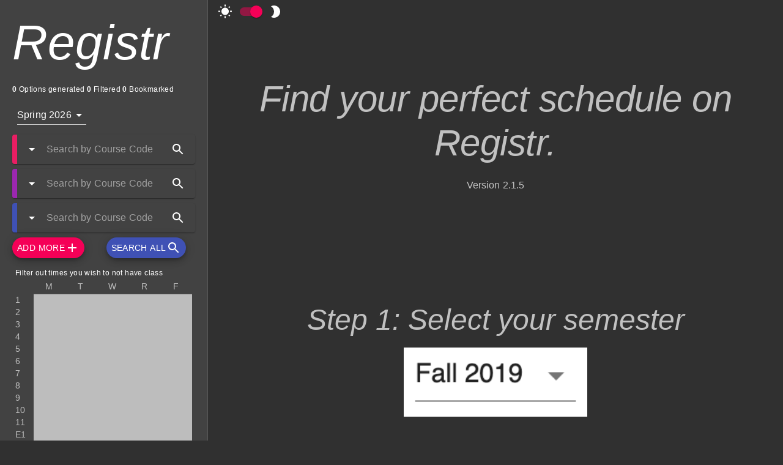

--- FILE ---
content_type: text/html; charset=UTF-8
request_url: https://www.registr-uf.com/
body_size: 903
content:
<!DOCTYPE html>
<html lang="en">

<head>
    <meta charset="UTF-8">
    <meta name="viewport" content="width=device-width, initial-scale=1.0">
    <meta http-equiv="X-UA-Compatible" content="ie=edge">
    <title>Registr</title>
    <meta name="description" content="Find your perfect schedule with Registr">
    <meta property="og:image" content="https://assets.change.org/photos/4/di/ty/RHdiTYnnNrjnTQN-800x450-noPad.jpg?1508524192">
    <meta property="og:description" content="Find your perfect schedule for UF using this tool, for free">
    <meta property="og:title" content="Registr is the best">
     <script async src="https://www.googletagmanager.com/gtag/js?id=UA-62336323-2"></script>
      <script>
        window.dataLayer = window.dataLayer || [];
        function gtag(){dataLayer.push(arguments);}
        gtag('js', new Date());
        gtag('config', 'UA-62336323-2');
      </script>
    <style>
      /* Remove default margin on body tag */
      body {margin: 0}
    </style>
<link rel="shortcut icon" href="favicon.ico"></head>
<body>
    <div id="root"></div>
<script type="text/javascript" src="bundle.js"></script></body>

</html>
